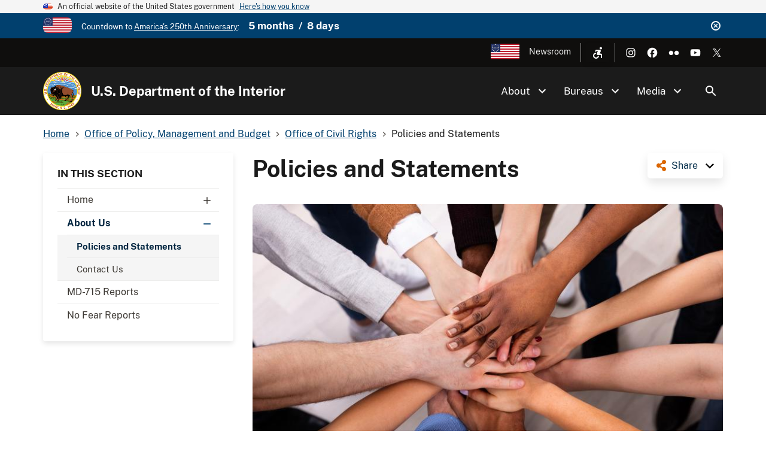

--- FILE ---
content_type: text/css
request_url: https://www.doi.gov/sites/default/files/css/css_hoysNY44lLDTZGkw2jUO0A3iVOJZfHnkMHIj74JhWfs.css?delta=0&language=en&theme=doi_uswds&include=eJxNyEsOwyAMBcAL8TlSZLAJKAQjP1DU21fqou1uNPkSbkvtoJzVuOmIX4ViOpYMdqztgOZGPaKSiX8an7I-v_EwIgGy4Kr0WXYfAsQ_-9Q1X76o3W6S0Wk0KyLbntTDb8Iec6feUIUdXlhyx0SQN1kjQV8
body_size: 1961
content:
/* @license GPL-2.0-or-later https://www.drupal.org/licensing/faq */
.text-align-left{text-align:left;}.text-align-right{text-align:right;}.text-align-center{text-align:center;}.text-align-justify{text-align:justify;}.align-left{float:left;}.align-right{float:right;}.align-center{display:block;margin-right:auto;margin-left:auto;}
.fieldgroup{padding:0;border-width:0;}
.container-inline div,.container-inline label{display:inline-block;}.container-inline .details-wrapper{display:block;}.container-inline .hidden{display:none;}
.clearfix::after{display:table;clear:both;content:"";}
.js details:not([open]) .details-wrapper{display:none;}
.hidden{display:none;}.visually-hidden{position:absolute !important;overflow:hidden;clip:rect(1px,1px,1px,1px);width:1px;height:1px;word-wrap:normal;}.visually-hidden.focusable:active,.visually-hidden.focusable:focus-within{position:static !important;overflow:visible;clip:auto;width:auto;height:auto;}.invisible{visibility:hidden;}
.item-list__comma-list,.item-list__comma-list li{display:inline;}.item-list__comma-list{margin:0;padding:0;}.item-list__comma-list li::after{content:", ";}.item-list__comma-list li:last-child::after{content:"";}
.js .js-hide{display:none;}.js-show{display:none;}.js .js-show{display:block;}@media (scripting:enabled){.js-hide.js-hide{display:none;}.js-show{display:block;}}
.nowrap{white-space:nowrap;}
.position-container{position:relative;}
.reset-appearance{margin:0;padding:0;border:0 none;background:transparent;line-height:inherit;-webkit-appearance:none;appearance:none;}
.resize-none{resize:none;}.resize-vertical{min-height:2em;resize:vertical;}.resize-horizontal{max-width:100%;resize:horizontal;}.resize-both{max-width:100%;min-height:2em;resize:both;}
.system-status-counter__status-icon{display:inline-block;width:25px;height:25px;vertical-align:middle;}.system-status-counter__status-icon::before{display:block;width:100%;height:100%;content:"";background-repeat:no-repeat;background-position:center 2px;background-size:16px;}.system-status-counter__status-icon--error::before{background-image:url(/core/misc/icons/e32700/error.svg);}.system-status-counter__status-icon--warning::before{background-image:url(/core/misc/icons/e29700/warning.svg);}.system-status-counter__status-icon--checked::before{background-image:url(/core/misc/icons/73b355/check.svg);}
.system-status-report-counters__item{width:100%;margin-bottom:0.5em;padding:0.5em 0;text-align:center;white-space:nowrap;background-color:rgba(0,0,0,0.063);}@media screen and (min-width:60em){.system-status-report-counters{display:flex;flex-wrap:wrap;justify-content:space-between;}.system-status-report-counters__item--half-width{width:49%;}.system-status-report-counters__item--third-width{width:33%;}}
.system-status-general-info__item{margin-top:1em;padding:0 1em 1em;border:1px solid #ccc;}.system-status-general-info__item-title{border-bottom:1px solid #ccc;}
.tablesort{display:inline-block;width:16px;height:16px;background-size:100%;}.tablesort--asc{background-image:url(/core/misc/icons/787878/twistie-down.svg);}.tablesort--desc{background-image:url(/core/misc/icons/787878/twistie-up.svg);}
.doi-social-share{position:relative;float:right;}@media (max-width:39.99em){.doi-social-share{margin-top:20px;margin-bottom:10px;float:none;text-align:right;}}.doi-social-share .share-trigger{background:#fff;color:#08314D;padding:12px 12px 12px 40px;border-radius:5px;font-size:16px;text-decoration:none;box-shadow:0 8px 16px 0 rgba(0,0,0,0.1);background-image:url('/themes/custom/doi_uswds/assets/img/share.svg');background-repeat:no-repeat;display:inline-block;background-position:left 15px center;}.doi-social-share .share-trigger::after{content:'';width:20px;height:10px;display:inline-block;background-image:url('/themes/custom/doi_uswds/assets/img/material-icons/keyboard_arrow_down.svg');background-position:center;background-repeat:no-repeat;margin-left:10px;margin-top:5px;background-size:28px;}.doi-social-share .share-trigger.active::after{background-image:url('/themes/custom/doi_uswds/assets/img/material-icons/keyboard_arrow_up.svg');}.doi-social-share .share-trigger:hover,.doi-social-share .share-trigger:focus{cursor:pointer;}.doi-social-share .share-trigger:hover::after,.doi-social-share .share-trigger:focus::after{color:#c6a75b;}.doi-social-share .share-links.open{display:block;text-wrap:nowrap;}.doi-social-share .share-links{background:#fff;box-shadow:0 8px 16px 0 rgba(0,0,0,0.1);position:absolute;z-index:1;padding:1em;right:0;top:50px;max-width:initial !important;border-radius:5px;display:none;}.doi-social-share .share-links ul{list-style-type:none;padding:0;margin:0;}.doi-social-share .share-links li a{color:#000;text-decoration:none;display:block;padding:8px 5px 8px 30px;background-repeat:no-repeat;background-position:left 5px center;background-size:14px;}.doi-social-share .share-links li a:hover{color:#08314D;}.doi-social-share .share-links .facebook{background-image:url('/themes/custom/doi_uswds/assets/img/social/facebook.svg');background-size:9px;}.doi-social-share .share-links .twitter{background-image:url('/themes/custom/doi_uswds/assets/img/social/twitter.svg');}.doi-social-share .share-links .linkedin{background-image:url('/themes/custom/doi_uswds/assets/img/social/linkedin.svg');}.doi-social-share .share-links .reddit{background-image:url('/themes/custom/doi_uswds/assets/img/social/reddit.svg');}.doi-social-share .share-links .pinterest{background-image:url('/themes/custom/doi_uswds/assets/img/social/pinterest.svg');}
.helpfulness_yes_title{display:none;}.helpfulness_no_title{display:none;}.helpfulness_yes_description{display:none;}.helpfulness_no_description{display:none;}.form-item-helpfulness-comments-no{display:none;}.form-item-helpfulness-comments-yes{display:none;}.helpfulness_submit_button{display:none;}.useragent_description{font-size:smaller;}
.ckeditor-accordion-container > dl:before,.ckeditor-accordion-container > dl:after{content:" ";display:table;}.ckeditor-accordion-container > dl:after{clear:both;}.ckeditor-accordion-container > dl,.ckeditor-accordion-container > dl dt,.ckeditor-accordion-container > dl dd{box-sizing:border-box;}.ckeditor-accordion-container > dl{position:relative;border:1px solid #0091ea;}.ckeditor-accordion-container > dl dt{position:relative;}.ckeditor-accordion-container > dl dt > a > .ckeditor-accordion-toggle{display:inline-block;position:absolute;padding:0 10px;width:30px;height:30px;z-index:1;top:calc(50% - 1px);left:11px;box-sizing:border-box;}.ckeditor-accordion-container > dl dt > a > .ckeditor-accordion-toggle:before,.ckeditor-accordion-container > dl dt > a > .ckeditor-accordion-toggle:after{background:#fff;-webkit-transition:all 600ms cubic-bezier(0.4,0,0.2,1);transition:all 600ms cubic-bezier(0.4,0,0.2,1);content:"";display:block;height:2px;position:absolute;width:10px;z-index:-1;left:0;top:0;-webkit-transform:rotate(-180deg);transform:rotate(-180deg);will-change:transform;}.ckeditor-accordion-container.no-animations > dl dt > a > .ckeditor-accordion-toggle:before,.ckeditor-accordion-container.no-animations > dl dt > a > .ckeditor-accordion-toggle:after{transition:initial;}.ckeditor-accordion-container > dl dt > a > .ckeditor-accordion-toggle:before{left:13px;-webkit-transform:rotate(135deg);transform:rotate(135deg);}.ckeditor-accordion-container > dl dt > a > .ckeditor-accordion-toggle:after{right:13px;left:auto;-webkit-transform:rotate(-135deg);transform:rotate(-135deg);}.ckeditor-accordion-container > dl dt.active > a > .ckeditor-accordion-toggle:before{transform:rotate(45deg);}.ckeditor-accordion-container > dl dt.active > a > .ckeditor-accordion-toggle:after{transform:rotate(-45deg);}.ckeditor-accordion-container > dl dt > a,.ckeditor-accordion-container > dl dt > a:not(.button){display:block;padding:10px 15px 10px 50px;background-color:#00b0ff;color:#fff;cursor:pointer;-webkit-transition:background-color 300ms;transition:background-color 300ms;border-bottom:1px solid #00a4ec;}.ckeditor-accordion-container > dl dt > a:focus,.ckeditor-accordion-container > dl dt > a:not(.button):focus{outline-color:#333;}.ckeditor-accordion-container > dl dt > a:hover,.ckeditor-accordion-container > dl dt > a:not(.button):hover{background-color:#00a5ef;box-shadow:none;color:#fff;text-decoration:none;}.ckeditor-accordion-container > dl dt.active > a{background-color:#0091ea;}.ckeditor-accordion-container > dl dt:last-of-type > a{border-bottom:0;}.ckeditor-accordion-container > dl dd{display:none;padding:0 15px;margin:0;}
.paragraph--unpublished{background-color:#fff4f4;}
